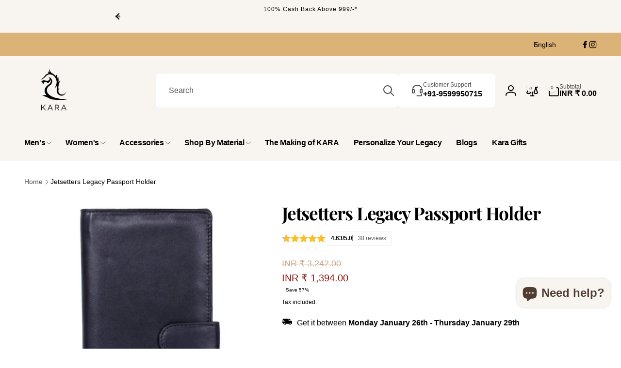

--- FILE ---
content_type: text/css
request_url: https://karabags.com/cdn/shop/t/38/assets/section-rich-text.css?v=103602820886182566321749305440
body_size: -378
content:
.rich-text{z-index:1}.rich-text__wrapper{display:flex;justify-content:center}.rich-text:not(.rich-text--full-width) .rich-text__wrapper{margin:auto}@media screen and (max-width: 749px){.rich-text:not(.rich-text--full-width) .rich-text__wrapper{width:calc(100% - 4rem / var(--font-body-scale))}}@media screen and (min-width: 750px){.rich-text__wrapper{width:100%}.rich-text__wrapper--left{justify-content:flex-start}.rich-text__wrapper--right{justify-content:flex-end}.rich-text__blocks--small{--width: 35rem}.rich-text__blocks--medium{--width: 50rem}.rich-text__blocks--large{--width: 55rem}.rich-text__blocks--full{--width: 100%}.rich-text__blocks{max-width:var(--width)}}@media screen and (min-width: 990px){.rich-text__blocks--small{--width: 57rem}.rich-text__blocks--medium{--width: 70rem}.rich-text__blocks--large{--width: 83rem}}@media screen and (min-width: 1000px){.rich-text__buttons+.rich-text__buttons{margin-inline-start:1rem}}.rich-text__blocks *{overflow-wrap:break-word}.rich-text__blocks>*{margin-top:0;margin-bottom:0}.rich-text__blocks>*+*{margin-top:2rem}.rich-text__blocks>*+a{margin-top:3rem}.rich-text__buttons{display:inline-flex;justify-content:center;flex-wrap:wrap;gap:1rem;width:100%;max-width:45rem;word-break:break-word}.rich-text__buttons--multiple>*:not(.link){flex-grow:1;min-width:22rem}.rich-text__buttons+.rich-text__buttons{margin-top:1rem}.rich-text__blocks.left .rich-text__buttons{justify-content:flex-start}.rich-text__blocks.right .rich-text__buttons{justify-content:flex-end}
/*# sourceMappingURL=/cdn/shop/t/38/assets/section-rich-text.css.map?v=103602820886182566321749305440 */


--- FILE ---
content_type: text/javascript; charset=utf-8
request_url: https://karabags.com/variants/31842971943017.js
body_size: -177
content:
{"id":31842971943017,"title":"Default Title","option1":"Default Title","option2":null,"option3":null,"sku":"6S02BL","requires_shipping":true,"taxable":true,"featured_image":null,"available":true,"name":"Shoe Bag Black","public_title":null,"options":["Default Title"],"price":125600,"weight":500,"compare_at_price":202500,"inventory_management":"shopify","barcode":null,"requires_selling_plan":false,"selling_plan_allocations":[]}

--- FILE ---
content_type: text/javascript; charset=utf-8
request_url: https://karabags.com/variants/31548689383529.js
body_size: -426
content:
{"id":31548689383529,"title":"Tan","option1":"Tan","option2":null,"option3":null,"sku":"6S01T","requires_shipping":true,"taxable":true,"featured_image":{"id":30434156347497,"product_id":4427319443561,"position":26,"created_at":"2022-10-26T17:22:36+05:30","updated_at":"2022-10-26T17:22:38+05:30","alt":null,"width":1500,"height":1500,"src":"https:\/\/cdn.shopify.com\/s\/files\/1\/2446\/8809\/products\/KA6S01UT_1_3ba2c2fa-aa57-4e32-8831-41f9a9029ef4.jpg?v=1666785158","variant_ids":[31548689383529]},"available":true,"name":"Sasha Classic Durable Leather Toiletry Bag - Tan","public_title":"Tan","options":["Tan"],"price":131800,"weight":500,"compare_at_price":292900,"inventory_management":"shopify","barcode":null,"featured_media":{"alt":null,"id":22972811608169,"position":26,"preview_image":{"aspect_ratio":1.0,"height":1500,"width":1500,"src":"https:\/\/cdn.shopify.com\/s\/files\/1\/2446\/8809\/products\/KA6S01UT_1_3ba2c2fa-aa57-4e32-8831-41f9a9029ef4.jpg?v=1666785158"}},"requires_selling_plan":false,"selling_plan_allocations":[]}

--- FILE ---
content_type: text/javascript; charset=utf-8
request_url: https://karabags.com/variants/31548689285225.js
body_size: -24
content:
{"id":31548689285225,"title":"Black","option1":"Black","option2":null,"option3":null,"sku":"6S01BL","requires_shipping":true,"taxable":true,"featured_image":{"id":30434129117289,"product_id":4427319443561,"position":1,"created_at":"2022-10-26T17:15:58+05:30","updated_at":"2025-07-12T12:42:51+05:30","alt":null,"width":1500,"height":1500,"src":"https:\/\/cdn.shopify.com\/s\/files\/1\/2446\/8809\/products\/KA6S01UBL_1.jpg?v=1752304371","variant_ids":[31548689285225]},"available":true,"name":"Sasha Classic Durable Leather Toiletry Bag - Black","public_title":"Black","options":["Black"],"price":131800,"weight":500,"compare_at_price":292900,"inventory_management":"shopify","barcode":null,"featured_media":{"alt":null,"id":22972783788137,"position":1,"preview_image":{"aspect_ratio":1.0,"height":1500,"width":1500,"src":"https:\/\/cdn.shopify.com\/s\/files\/1\/2446\/8809\/products\/KA6S01UBL_1.jpg?v=1752304371"}},"requires_selling_plan":false,"selling_plan_allocations":[]}

--- FILE ---
content_type: text/javascript
request_url: https://karabags.com/cdn/shop/t/38/assets/quick-add.js?v=27603890399049390071749305429
body_size: 233
content:
customElements.get("quick-add-drawer-opener")||customElements.define("quick-add-drawer-opener",class extends HTMLElement{constructor(){super(),this.button=this.querySelector("button"),this.onClickHandler=this.onClick.bind(this),this.button.addEventListener("click",this.onClickHandler)}onClick(e){this.button.setAttribute("aria-disabled",!0),this.button.classList.add("loading"),this.button.querySelector(".loading-overlay__spinner").classList.remove("hidden");let url=this.button.dataset.productUrl;url.includes("?")?url+="&":url+="?",url+="section_id=quick-add-drawer",fetch(url).then(response=>response.text()).then(responseText=>{const newQuickAddDrawer=getDomHtmlFromText(responseText,"quick-add-drawer");if(window.hasQuickAddDrawer){const quickAddDrawer=document.querySelector("quick-add-drawer");quickAddDrawer.setInnerHTML(newQuickAddDrawer),quickAddDrawer.open(this.button)}else document.body.appendChild(newQuickAddDrawer),HTMLUpdateUtility.reinjectsScripts(document.querySelector("quick-add-drawer")),newQuickAddDrawer.runAfterUpdateHtml(),setTimeout(()=>{newQuickAddDrawer.open(this.button)},300),window.hasQuickAddDrawer=!0}).finally(()=>{this.button.removeAttribute("aria-disabled"),this.button.classList.remove("loading"),this.button.querySelector(".loading-overlay__spinner").classList.add("hidden")})}}),customElements.get("quick-add-drawer")||customElements.define("quick-add-drawer",class extends DrawerFixed{constructor(){super(),this.querySelector(".drawer__overlay").addEventListener("click",this.close.bind(this)),this.postProcessHtmlCallbacks=[]}connectedCallback(){this.initializeCallbackUtility()}close(evt){this.classList.remove("open-content"),super.close(evt),setTimeout(()=>{this.productElement.innerHTML=""},300)}open(opener){this.assignProductElement(),super.open(opener),setTimeout(()=>{this.classList.add("open-content")},300)}initializeCallbackUtility(){this.postProcessHtmlCallbacks.push(newNode=>{this.runAfterUpdateHtml()})}runAfterUpdateHtml(){this.productElement=this.querySelector(".quick-add-main-product"),window?.Shopify?.PaymentButton?.init(),window?.ProductModel?.loadShopifyXR(),this.removeDOMElements(),this.removeGalleryListSemantic()}assignProductElement(){this.productElement||(this.productElement=this.querySelector(".quick-add-main-product"))}setInnerHTML(newQuickAddDrawer){this.assignProductElement();const newProductElement=newQuickAddDrawer.querySelector(".quick-add-main-product");HTMLUpdateUtility.viewTransition(this.productElement,newProductElement,[],this.postProcessHtmlCallbacks)}reInjectScript(element){HTMLUpdateUtility.reinjectsScripts(element)}removeDOMElements(){this.productElement.querySelectorAll(".quick-add-hidden").forEach(element=>{element&&element.remove()})}removeGalleryListSemantic(){const galleryList=this.productElement.querySelector('[id^="Slider-Gallery"]');galleryList&&(galleryList.setAttribute("role","presentation"),galleryList.querySelectorAll('[id^="Slide-"]').forEach(li=>li.setAttribute("role","presentation")))}});
//# sourceMappingURL=/cdn/shop/t/38/assets/quick-add.js.map?v=27603890399049390071749305429


--- FILE ---
content_type: text/javascript; charset=utf-8
request_url: https://karabags.com/variants/31548689252457.js
body_size: -532
content:
{"id":31548689252457,"title":"Brown","option1":"Brown","option2":null,"option3":null,"sku":"6S01BR","requires_shipping":true,"taxable":true,"featured_image":{"id":30434133246057,"product_id":4427319443561,"position":8,"created_at":"2022-10-26T17:16:45+05:30","updated_at":"2025-07-12T12:42:51+05:30","alt":null,"width":1500,"height":1500,"src":"https:\/\/cdn.shopify.com\/s\/files\/1\/2446\/8809\/products\/KA6S01UBR_1.jpg?v=1752304371","variant_ids":[31548689252457]},"available":true,"name":"Sasha Classic Durable Leather Toiletry Bag - Brown","public_title":"Brown","options":["Brown"],"price":131800,"weight":500,"compare_at_price":292900,"inventory_management":"shopify","barcode":null,"featured_media":{"alt":null,"id":22972787949673,"position":8,"preview_image":{"aspect_ratio":1.0,"height":1500,"width":1500,"src":"https:\/\/cdn.shopify.com\/s\/files\/1\/2446\/8809\/products\/KA6S01UBR_1.jpg?v=1752304371"}},"requires_selling_plan":false,"selling_plan_allocations":[]}

--- FILE ---
content_type: text/javascript; charset=utf-8
request_url: https://karabags.com/variants/31548689317993.js
body_size: 11
content:
{"id":31548689317993,"title":"Olive","option1":"Olive","option2":null,"option3":null,"sku":"6S01O","requires_shipping":true,"taxable":true,"featured_image":{"id":13902827487337,"product_id":4427319443561,"position":15,"created_at":"2019-12-09T17:55:57+05:30","updated_at":"2025-07-12T12:42:51+05:30","alt":null,"width":1100,"height":1100,"src":"https:\/\/cdn.shopify.com\/s\/files\/1\/2446\/8809\/products\/Image_a_4a4808ce-baf5-4100-bd14-1f42d4936a9e.jpg?v=1752304371","variant_ids":[31548689317993]},"available":false,"name":"Sasha Classic Durable Leather Toiletry Bag - Olive","public_title":"Olive","options":["Olive"],"price":131800,"weight":500,"compare_at_price":292900,"inventory_management":"shopify","barcode":null,"featured_media":{"alt":null,"id":6070959145065,"position":15,"preview_image":{"aspect_ratio":1.0,"height":1100,"width":1100,"src":"https:\/\/cdn.shopify.com\/s\/files\/1\/2446\/8809\/products\/Image_a_4a4808ce-baf5-4100-bd14-1f42d4936a9e.jpg?v=1752304371"}},"requires_selling_plan":false,"selling_plan_allocations":[]}

--- FILE ---
content_type: text/javascript; charset=utf-8
request_url: https://karabags.com/variants/31842971943017.js
body_size: -128
content:
{"id":31842971943017,"title":"Default Title","option1":"Default Title","option2":null,"option3":null,"sku":"6S02BL","requires_shipping":true,"taxable":true,"featured_image":null,"available":true,"name":"Shoe Bag Black","public_title":null,"options":["Default Title"],"price":125600,"weight":500,"compare_at_price":202500,"inventory_management":"shopify","barcode":null,"requires_selling_plan":false,"selling_plan_allocations":[]}

--- FILE ---
content_type: text/javascript; charset=utf-8
request_url: https://karabags.com/variants/31548689350761.js
body_size: -422
content:
{"id":31548689350761,"title":"Red","option1":"Red","option2":null,"option3":null,"sku":"6S01R","requires_shipping":true,"taxable":true,"featured_image":{"id":30434154479721,"product_id":4427319443561,"position":19,"created_at":"2022-10-26T17:22:04+05:30","updated_at":"2022-10-26T17:22:06+05:30","alt":null,"width":1500,"height":1500,"src":"https:\/\/cdn.shopify.com\/s\/files\/1\/2446\/8809\/products\/KA6S01UR_1_abd979fe-35b2-4ab5-ab4e-a9e76a23508d.jpg?v=1666785126","variant_ids":[31548689350761]},"available":true,"name":"Sasha Classic Durable Leather Toiletry Bag - Red","public_title":"Red","options":["Red"],"price":131800,"weight":500,"compare_at_price":292900,"inventory_management":"shopify","barcode":null,"featured_media":{"alt":null,"id":22972809740393,"position":19,"preview_image":{"aspect_ratio":1.0,"height":1500,"width":1500,"src":"https:\/\/cdn.shopify.com\/s\/files\/1\/2446\/8809\/products\/KA6S01UR_1_abd979fe-35b2-4ab5-ab4e-a9e76a23508d.jpg?v=1666785126"}},"requires_selling_plan":false,"selling_plan_allocations":[]}

--- FILE ---
content_type: text/javascript; charset=utf-8
request_url: https://karabags.com/variants/31842748137577.js
body_size: -795
content:
{"id":31842748137577,"title":"Default Title","option1":"Default Title","option2":null,"option3":null,"sku":"6PC02BLL","requires_shipping":true,"taxable":true,"featured_image":null,"available":true,"name":"Packing Cube Medium Black","public_title":null,"options":["Default Title"],"price":128600,"weight":500,"compare_at_price":207400,"inventory_management":"shopify","barcode":null,"requires_selling_plan":false,"selling_plan_allocations":[]}